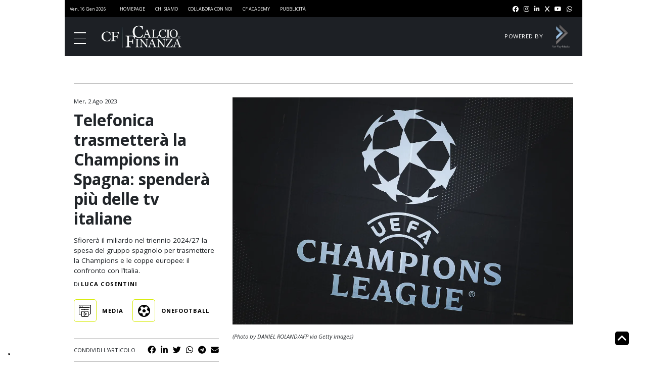

--- FILE ---
content_type: application/x-javascript
request_url: https://www.calcioefinanza.it/wp-content/themes/calcioefinanza/dist/js/app.bundle.js
body_size: 9004
content:
var app;(()=>{"use strict";var e,t,r,n,i,o,a,s={195:(e,t,r)=>{function n(e,t){for(var r=0;r<t.length;r++){var n=t[r];n.enumerable=n.enumerable||!1,n.configurable=!0,"value"in n&&(n.writable=!0),Object.defineProperty(e,n.key,n)}}r.d(t,{default:()=>c});var i=function(){function e(t,r){!function(e,t){if(!(e instanceof t))throw new TypeError("Cannot call a class as a function")}(this,e),this.id=null,this.started=null,this.default=r,this.remaining=r,this.callback=t,this.running=null}var t,r;return t=e,(r=[{key:"renderT",value:function(e){return"0".concat(e).slice(-2)}},{key:"start",value:function(){this.running=!0,this.started=new Date,this.id=setTimeout(this.callback,this.remaining);var e=(new Date).getTime(),t=new Date(e+this.remaining);console.log("REFRESH end at: ".concat(this.renderT(t.getHours()),":").concat(this.renderT(t.getMinutes()),":").concat(this.renderT(t.getSeconds())))}},{key:"pause",value:function(){this.running=!1,clearTimeout(this.id),this.remaining-=new Date-this.started}},{key:"reset",value:function(){this.running&&(this.pause(),this.remaining=this.default,this.start())}},{key:"restart",value:function(e){this.running&&this.pause(),this.remaining=e,this.start()}}])&&n(t.prototype,r),Object.defineProperty(t,"prototype",{writable:!1}),e}();function o(e,t){for(var r=0;r<t.length;r++){var n=t[r];n.enumerable=n.enumerable||!1,n.configurable=!0,"value"in n&&(n.writable=!0),Object.defineProperty(e,n.key,n)}}var a=function(){function e(){var t=arguments.length>0&&void 0!==arguments[0]?arguments[0]:6e4;!function(e,t){if(!(e instanceof t))throw new TypeError("Cannot call a class as a function")}(this,e),console.log(t),this.timer=null,this.defaultWait=6e4*t,this.items=[]}var t,r;return t=e,(r=[{key:"hasItem",value:function(e){return this.items.findIndex((function(t){return t.name===e}))>-1}},{key:"addItem",value:function(e,t){if(this.checkEnded(),e){this.hasItem(e)&&(this.items=this.items.filter((function(t){return t.name!==e})));var r=(new Date).getTime(),n=new Date(r+t);this.items.push({name:e,timeout:n}),this.sortItems();var i=this.items.findIndex((function(t){return t.name===e}));0===i&&this.timer.restart(this.calcTimeout(this.items[i]))}}},{key:"removeItem",value:function(e){if(this.checkEnded(),e&&this.hasItem(e)){var t=this.items.findIndex((function(t){return t.name===e}));if(this.items=this.items.filter((function(t){return t.name!==e})),0===t&&this.items.length>0){var r=this.items[0];this.timer.restart(this.calcTimeout(r))}}0===this.items.length&&this.addItem("default",5e3)}},{key:"sortItems",value:function(){this.items=this.items.sort((function(e,t){return e.timeout.getTime()===t.timeout.getTime()?0:e.timeout.getTime()>t.timeout.getTime()?-1:1}))}},{key:"calcTimeout",value:function(e){var t=(new Date).getTime();return e.timeout.getTime()-t}},{key:"checkEnded",value:function(){var e=(new Date).getTime();this.items=this.items.filter((function(t){return t.timeout.getTime()>e}))}},{key:"load",value:function(){var e,t=this,r=this;setTimeout((function(){var e=new Date;e.setTime(e.getTime()+1e4),document.cookie="generatedRefresh=true; expires="+e.toGMTString()+"; domain=.calcioefinanza.it"}),295e3),null===this.timer&&(this.timer=new i((function(){r.checkEnded(),"true"===function(e){if(!window.location.search)return!1;for(var t=window.location.search.substr(1).split(/&/),r=0;r<t.length;r++){var n=t[r].split(/\=/);if("stoprefresh"===n[0])return n[1]}return!1}()&&(e=!0),document.body.classList.contains("stopPageRefresh")&&(e=!0),e||(window.history.pushState({},null,"?refresh_ce"),window.location.reload())}),this.defaultWait),this.addItem("default",this.defaultWait)),document.addEventListener("refreshSite",(function(e){if(e&&void 0!==e.waitrefreshSite&&void 0!==e.fromElement){var r=Number(e.waitrefreshSite);0===r?t.removeItem(e.fromElement):t.addItem(e.fromElement,r)}}),!1)}}])&&o(t.prototype,r),Object.defineProperty(t,"prototype",{writable:!1}),e}();function s(e,t){for(var r=0;r<t.length;r++){var n=t[r];n.enumerable=n.enumerable||!1,n.configurable=!0,"value"in n&&(n.writable=!0),Object.defineProperty(e,n.key,n)}}var c=function(){function e(t){!function(e,t){if(!(e instanceof t))throw new TypeError("Cannot call a class as a function")}(this,e),this.refresh=t.active_refresh,this.refreshTime=t.refresh_time;var r=document.getElementsByTagName("html")[0],n=document.querySelector(".app");if(n){var i=n.dataset.page;this.bd=r,this.page=i}}var t,r;return t=e,(r=[{key:"render",value:function(){var e=this;this.openMobileMenu(),this.initHeaderSearchBar();var t=document.querySelectorAll(".js-meta-kicker-plus");if(this.initCheckMetaKickersPlus(t),this.pageRefresh=new a(this.refreshTime),this.refresh&&(console.log("PageRefresh"),this.pageRefresh.load()),document.querySelector(".wrap-row")){var r=document.querySelectorAll(".wrap-row");window.onload=this.inlineWrapRow(r),window.addEventListener("resize",(function(t){var r=document.querySelectorAll(".wrap-row");e.inlineWrapRow(r)}))}if(document.querySelector(".js-masthead")){var n=document.querySelector(".js-masthead");setTimeout((function(){if(window.innerWidth<768&&(n.classList.add("draggable"),n.classList.contains("draggable"))){var e=document.createElement("div");e.classList.add("close-masthead"),n.appendChild(e),e.addEventListener("click",(function(e){n.classList.add("not-sticky")}))}}),4500)}if("home"===this.page){var i=document.querySelector(".js-masthead");if(window.onload=this.checkMastHead(i),document.querySelector(".js-latest-post")){var o=document.querySelector(".js-intro-posts");this.evenIntroSpacings(o),window.addEventListener("resize",(function(t){var r=document.querySelector(".js-intro-posts");e.evenIntroSpacings(r)}))}var s=document.querySelectorAll(".js-featured-posts-slider");this.initFeaturedPostSliders(s);var c=document.querySelectorAll(".js-featured-posts");this.checkFPSlidersColorContrast(c);var l=document.querySelector(".js-related-posts-slider");this.initRelatedPostsSlider(l)}if("single-article"===this.page||"single-article-premium"===this.page){document.querySelector(".js-a-tags")&&this.checkCatBadges();var d=document.querySelector(".js-masthead");window.onload=this.checkMastHead(d);var u=document.querySelector(".js-a-tags");this.positionArticleBadges(u),window.onload=this.reduceArticleHeaderContentGap();var h=document.querySelector(".js-keypoints");if(window.onload=this.wrapArticleKeypoints(h),h){var f=h.querySelectorAll(".js-keypoint a");f&&Array.from(f).map((function(e){e.addEventListener("click",(function(e){e.preventDefault();var t=e.target;"H5"===t.tagName&&(t=e.target.parentNode);var r=t.getAttribute("href").substring(1);$("html").animate({scrollTop:$("[name=".concat(r,"]")).offset().top-126})}))}))}var p=".aside-content";if(document.querySelector(p)&&(p=document.querySelector(p)).hasChildNodes()){var m=p.children;if(m.length>1&&window.innerWidth<768){var v=document.querySelector(".js-article").querySelector(".article-content"),g=v.children,y=Math.round(g.length/2);if(m[1]){var b=m[1].cloneNode(!0);b.classList.add("ad-cta"),b.style.display="block",b.style.maxWidth="300px",b.style.marginRight="auto",b.style.marginLeft="auto",y>1?(g[g.length-1].classList.contains("ad-cta")&&b.classList.remove("ad-cta"),g[y-1].after(b)):(v.querySelector(".ad-cta")&&b.classList.remove("ad-cta"),v.append(b))}if(m[2]){var w=m[2].cloneNode(!0);w.classList.add("ad-cta"),w.style.display="block",w.style.maxWidth="300px",w.style.marginRight="auto",w.style.marginLeft="auto",g[g.length-1].classList.contains("ad-cta")&&w.classList.remove("ad-cta"),g[g.length-1].after(w)}m[2].remove(),m[1].remove()}}var S=document.querySelectorAll(".js-gallery-slider");this.initGalleriesSliders(S);var k=document.querySelector(".js-attachments-cont");if(k){var E=k.querySelector(".js-attachments-swiper");this.initAttachmentsSlider(E),this.initCheckAttachmentSliderLength(k)}var q=document.querySelector(".js-related-posts-slider");this.initRelatedPostsSlider(q);var j=".js-custom-table";document.querySelector(j)&&setTimeout((function(){e.initCustomTables(j)}),1e3)}if("single-article-premium"===this.page){var L=document.querySelector(".btn-cta-unlock"),A=document.querySelector(".cta-membership").querySelector(".cm-plans");A.classList.contains("signup-free")?L.href="/tag/registered/":A.classList.contains("pay-to-read")?L.href="/tag/paywall/":L.href="/tag/pay-to-read/"}}},{key:"returnMobileMenuElems",value:function(){var e=document.querySelector("body"),t=e.querySelector(".js-burger"),r=e.querySelector(".js-mobile-nav"),n=r.querySelector(".js-nav-overlay"),i=r.querySelectorAll("li");return{body:e,burger:t,mobile_nav:r,mobile_nav_overlay:n,nav_li:i}}},{key:"openMobileMenu",value:function(){var e=this.returnMobileMenuElems(),t=e.burger,r=e.mobile_nav;t&&r&&t.addEventListener("click",this.toggleBurger.bind(this))}},{key:"toggleBurger",value:function(){this.returnMobileMenuElems().burger.classList.toggle("clicked"),this.showMobileNav()}},{key:"showMobileNav",value:function(){var e=this.returnMobileMenuElems(),t=e.body,r=e.mobile_nav,n=e.mobile_nav_overlay;r.classList.toggle("opened"),t.classList.toggle("no-scroll"),n.addEventListener("click",this.closeMobileMenu.bind(this))}},{key:"closeMobileMenu",value:function(){var e=this.returnMobileMenuElems(),t=e.body,r=e.burger,n=e.mobile_nav;t.classList.remove("no-scroll"),r.classList.remove("clicked"),n.classList.remove("opened")}},{key:"initHeaderSearchBar",value:function(){var e=document.querySelector(".js-search-toggle");e&&e.addEventListener("click",this.toggleHeaderSearchBar.bind(this))}},{key:"toggleHeaderSearchBar",value:function(){document.querySelector(".js-search-toggle").previousElementSibling.classList.toggle("opened")}},{key:"initCheckMetaKickersPlus",value:function(e){if(e)for(var t=e.length,r=0;r<t;r++)e[r].innerText.length<1&&e[r].classList.add("no-kicker")}},{key:"evenIntroSpacings",value:function(){var e=document.querySelector(".js-intro-posts");e&&this.reduceIntroSpacings(e)}},{key:"reduceIntroSpacings",value:function(e){for(var t=e.querySelector(".js-latest-post"),r=e.querySelector(".js-wrap-row"),n=e.querySelectorAll(".js-main-posts-sidebar"),i=n.length,o=0,a=0;a<i;a++)o+=n[a].getBoundingClientRect().height;if(window.innerWidth>767){t.hasAttribute("style")&&t.removeAttribute("style");var s=t.getBoundingClientRect().height;o>s&&(t.style.minHeight="calc("+o+"px + 3rem)",r.style.marginTop="calc(-"+o+"px - 3rem + "+s+"px)",t.classList.remove("has-bb"),t.querySelector(".post-excerpt").classList.add("has-bb"))}else t.style.minHeight="unset",r.style.marginTop="unset",t.querySelector(".post-excerpt").classList.remove("has-bb"),t.classList.contains("has-bb")||t.classList.add("has-bb")}},{key:"initFeaturedPostSliders",value:function(e){if(e)for(var t=e.length,r=document.querySelectorAll(".swiper-button-next"),n=document.querySelectorAll(".swiper-button-prev"),i=0;i<t;i++)r[i].classList.add("fp-button-next-"+i),n[i].classList.add("fp-button-prev-"+i),e[i].classList.add("js-featured-posts-slider-"+i),new Swiper(".js-featured-posts-slider-".concat(i),{slidesPerView:1,spaceBetween:12,loop:!1,navigation:{nextEl:".fp-button-next-"+i,prevEl:".fp-button-prev-"+i},breakpoints:{660:{slidesPerView:2},768:{slidesPerView:3}}})}},{key:"checkFPSlidersColorContrast",value:function(e){if(e)for(var t=e.length,r=0;r<t;r++){var n,i,o,a=e[r].querySelector(".js-fp-wrapper"),s=a.style.backgroundColor;n=(s=s.match(/^rgba?\((\d+),\s*(\d+),\s*(\d+)(?:,\s*(\d+(?:\.\d+)?))?\)$/))[1],i=s[2],o=s[3],"dark"==(Math.sqrt(n*n*.299+i*i*.587+o*o*.114)>127.5?"light":"dark")?a.classList.add("has-light-text"):a.classList.add("has-dark-text")}}},{key:"checkCatBadges",value:function(){var e=document.querySelector(".js-a-tags").children,t=document.querySelector(".menu-header-menu-container").querySelectorAll("a");e.length>0&&Array.from(e).forEach((function(e){var r=e.textContent.toLowerCase().replace(/\s/g,"");t.length>0&&t.forEach((function(t){var n=t.textContent.toLowerCase().replace(/\s/g,"");n===r&&e.setAttribute("href","/".concat(n))}))}))}},{key:"checkMastHead",value:function(e){var t=e.children.length,r=e.querySelector(".cf-adZone");t>0&&e.classList.remove("hidden"),r&&e.classList.add("hidden")}},{key:"positionArticleBadges",value:function(e){e&&e.hasChildNodes()&&e.children.length>2&&e.classList.add("a-f-start")}},{key:"reduceArticleHeaderContentGap",value:function(){this.reduceContentGap(),window.onresize=this.reduceContentGap.bind(this)}},{key:"reduceContentGap",value:function(){var e=window.innerWidth,t=document.querySelector(".js-article"),r=document.querySelector(".js-a-header-wrap");if(t&&r){var n=r.querySelector(".js-thumb-has-td"),i=r.querySelector(".js-ai-txt-dx");if(e>767){var o=r.offsetHeight,a=n.offsetHeight;if(i.offsetHeight>a){var s=o-a;t.style.marginTop=-s+"px"}}}}},{key:"wrapArticleKeypoints",value:function(e){e&&e.hasChildNodes()&&e.children.length>5&&e.classList.add("col-count-2")}},{key:"initGalleriesSliders",value:function(e){if(e)for(var t=e.length,r=0;r<t;r++)new Swiper(e[r],{slidesPerView:1,autoplay:!0,navigation:{nextEl:".gallery-button-next",prevEl:".gallery-button-prev"}})}},{key:"initAttachmentsSlider",value:function(e){e&&new Swiper(e,{slidesPerView:1,spaceBetween:12,navigation:{nextEl:".att-button-next",prevEl:".att-button-prev"},breakpoints:{768:{slidesPerView:"auto",slidesPerGroup:4}}})}},{key:"initCheckAttachmentSliderLength",value:function(e){e&&e.querySelectorAll(".swiper-slide").length<2&&e.classList.add("has-no-padding")}},{key:"initCustomTables",value:function(e){e=document.querySelectorAll(e);for(var t=0;t<e.length;t++){for(var r=e[t].querySelectorAll(".t-row"),n=r[0].querySelectorAll(".js-t-col"),i=new Array,o=0;o<n.length;o++)i.push(n[o].innerText);for(var a=function(e){for(var t=r[e].querySelectorAll(".js-t-col"),n=0;n<t.length;n++)t[n].setAttribute("data-col",i[n]);r[e].addEventListener("click",(function(e){for(var r=0;r<t.length;r++)t[r].classList.toggle("open")}))},s=1;s<r.length;s++)a(s)}}},{key:"initRelatedPostsSlider",value:function(e){e&&new Swiper(e,{slidesPerView:1,spaceBetween:12,navigation:{nextEl:".rel-button-next",prevEl:".rel-button-prev"},breakpoints:{660:{slidesPerView:2},768:{slidesPerView:3}}})}},{key:"inlineWrapRow",value:function(e){if(e)if(window.innerWidth>=768)for(var t=0;t<e.length;t++){var r=new Array,n=e[t].querySelectorAll(".post-title");r.push(0);for(var i=0;i<n.length;i++){var o=n[i].offsetHeight;o>r[0]&&(r.push(o),r.shift())}for(var a=[0],s=0;s<n.length;s++){var c=n[s].closest(".post").style.minHeight=r[0]+n[s].closest(".post").querySelector(".post-thumb").offsetHeight+parseInt(window.getComputedStyle(n[s].closest(".post").querySelector(".post-thumb"),null).getPropertyValue("margin-bottom"));a.push(c),a[0]<c&&(a.push(c),a.shift()),n[s].closest(".post").style.height=Math.round(a[0]+10)+"px"}}else for(var l=0;l<e.length;l++)for(var d=e[l].querySelectorAll(".post"),u=0;u<d.length;u++)d[u].hasAttribute("style")&&(d[u].removeAttribute("style"),d[u].querySelector(".post-title").removeAttribute("style"))}}])&&s(t.prototype,r),Object.defineProperty(t,"prototype",{writable:!1}),e}()},783:(e,t,r)=>{var n=r(618),i=Object.create(null),o="undefined"==typeof document,a=Array.prototype.forEach;function s(){}function c(e,t){if(!t){if(!e.href)return;t=e.href.split("?")[0]}if(d(t)&&!1!==e.isLoaded&&t&&t.indexOf(".css")>-1){e.visited=!0;var r=e.cloneNode();r.isLoaded=!1,r.addEventListener("load",(function(){r.isLoaded||(r.isLoaded=!0,e.parentNode.removeChild(e))})),r.addEventListener("error",(function(){r.isLoaded||(r.isLoaded=!0,e.parentNode.removeChild(e))})),r.href="".concat(t,"?").concat(Date.now()),e.nextSibling?e.parentNode.insertBefore(r,e.nextSibling):e.parentNode.appendChild(r)}}function l(){var e=document.querySelectorAll("link");a.call(e,(function(e){!0!==e.visited&&c(e)}))}function d(e){return!!/^https?:/i.test(e)}e.exports=function(e,t){if(o)return console.log("no window.document found, will not HMR CSS"),s;var r,u,h=function(e){var t=i[e];if(!t){if(document.currentScript)t=document.currentScript.src;else{var r=document.getElementsByTagName("script"),o=r[r.length-1];o&&(t=o.src)}i[e]=t}return function(e){if(!t)return null;var r=t.split(/([^\\/]+)\.js$/),i=r&&r[1];return i&&e?e.split(",").map((function(e){var r=new RegExp("".concat(i,"\\.js$"),"g");return n(t.replace(r,"".concat(e.replace(/{fileName}/g,i),".css")))})):[t.replace(".js",".css")]}}(e);return r=function(){var e=h(t.filename),r=function(e){if(!e)return!1;var t=document.querySelectorAll("link"),r=!1;return a.call(t,(function(t){if(t.href){var i=function(e,t){var r;return e=n(e,{stripWWW:!1}),t.some((function(n){e.indexOf(t)>-1&&(r=n)})),r}(t.href,e);d(i)&&!0!==t.visited&&i&&(c(t,i),r=!0)}})),r}(e);if(t.locals)return console.log("[HMR] Detected local css modules. Reload all css"),void l();r?console.log("[HMR] css reload %s",e.join(" ")):(console.log("[HMR] Reload all css"),l())},50,u=0,function(){var e=this,t=arguments;clearTimeout(u),u=setTimeout((function(){return r.apply(e,t)}),50)}}},618:e=>{e.exports=function(e){if(e=e.trim(),/^data:/i.test(e))return e;var t=-1!==e.indexOf("//")?e.split("//")[0]+"//":"",r=e.replace(new RegExp(t,"i"),"").split("/"),n=r[0].toLowerCase().replace(/\.$/,"");return r[0]="",t+n+r.reduce((function(e,t){switch(t){case"..":e.pop();break;case".":break;default:e.push(t)}return e}),[]).join("/")}},817:(e,t,r)=>{var n=r(783)(e.id,{publicPath:"./",locals:!1});e.hot.dispose(n),e.hot.accept(void 0,n)}},c={};function l(e){var t=c[e];if(void 0!==t){if(void 0!==t.error)throw t.error;return t.exports}var r=c[e]={id:e,exports:{}};try{var n={id:e,module:r,factory:s[e],require:l};l.i.forEach((function(e){e(n)})),r=n.module,n.factory.call(r.exports,r,r.exports,n.require)}catch(e){throw r.error=e,e}return r.exports}l.m=s,l.c=c,l.i=[],l.d=(e,t)=>{for(var r in t)l.o(t,r)&&!l.o(e,r)&&Object.defineProperty(e,r,{enumerable:!0,get:t[r]})},l.hu=e=>e+"."+l.h()+".hot-update.js",l.miniCssF=e=>"../css/styles.css",l.hmrF=()=>"app."+l.h()+".hot-update.json",l.h=()=>"e7985802395765f88284",l.g=function(){if("object"==typeof globalThis)return globalThis;try{return this||new Function("return this")()}catch(e){if("object"==typeof window)return window}}(),l.o=(e,t)=>Object.prototype.hasOwnProperty.call(e,t),e={},t="webpack-layout:",l.l=(r,n,i,o)=>{if(e[r])e[r].push(n);else{var a,s;if(void 0!==i)for(var c=document.getElementsByTagName("script"),d=0;d<c.length;d++){var u=c[d];if(u.getAttribute("src")==r||u.getAttribute("data-webpack")==t+i){a=u;break}}a||(s=!0,(a=document.createElement("script")).charset="utf-8",a.timeout=120,l.nc&&a.setAttribute("nonce",l.nc),a.setAttribute("data-webpack",t+i),a.src=r),e[r]=[n];var h=(t,n)=>{a.onerror=a.onload=null,clearTimeout(f);var i=e[r];if(delete e[r],a.parentNode&&a.parentNode.removeChild(a),i&&i.forEach((e=>e(n))),t)return t(n)},f=setTimeout(h.bind(null,void 0,{type:"timeout",target:a}),12e4);a.onerror=h.bind(null,a.onerror),a.onload=h.bind(null,a.onload),s&&document.head.appendChild(a)}},(()=>{var e,t,r,n={},i=l.c,o=[],a=[],s="idle",c=0,d=[];function u(e){s=e;for(var t=[],r=0;r<a.length;r++)t[r]=a[r].call(null,e);return Promise.all(t)}function h(){0==--c&&u("ready").then((function(){if(0===c){var e=d;d=[];for(var t=0;t<e.length;t++)e[t]()}}))}function f(e){if("idle"!==s)throw new Error("check() is only allowed in idle status");return u("check").then(l.hmrM).then((function(r){return r?u("prepare").then((function(){var n=[];return t=[],Promise.all(Object.keys(l.hmrC).reduce((function(e,i){return l.hmrC[i](r.c,r.r,r.m,e,t,n),e}),[])).then((function(){return t=function(){return e?m(e):u("ready").then((function(){return n}))},0===c?t():new Promise((function(e){d.push((function(){e(t())}))}));var t}))})):u(v()?"ready":"idle").then((function(){return null}))}))}function p(e){return"ready"!==s?Promise.resolve().then((function(){throw new Error("apply() is only allowed in ready status (state: "+s+")")})):m(e)}function m(e){e=e||{},v();var n=t.map((function(t){return t(e)}));t=void 0;var i=n.map((function(e){return e.error})).filter(Boolean);if(i.length>0)return u("abort").then((function(){throw i[0]}));var o=u("dispose");n.forEach((function(e){e.dispose&&e.dispose()}));var a,s=u("apply"),c=function(e){a||(a=e)},l=[];return n.forEach((function(e){if(e.apply){var t=e.apply(c);if(t)for(var r=0;r<t.length;r++)l.push(t[r])}})),Promise.all([o,s]).then((function(){return a?u("fail").then((function(){throw a})):r?m(e).then((function(e){return l.forEach((function(t){e.indexOf(t)<0&&e.push(t)})),e})):u("idle").then((function(){return l}))}))}function v(){if(r)return t||(t=[]),Object.keys(l.hmrI).forEach((function(e){r.forEach((function(r){l.hmrI[e](r,t)}))})),r=void 0,!0}l.hmrD=n,l.i.push((function(d){var m,v,g,y,b=d.module,w=function(t,r){var n=i[r];if(!n)return t;var a=function(a){if(n.hot.active){if(i[a]){var s=i[a].parents;-1===s.indexOf(r)&&s.push(r)}else o=[r],e=a;-1===n.children.indexOf(a)&&n.children.push(a)}else console.warn("[HMR] unexpected require("+a+") from disposed module "+r),o=[];return t(a)},l=function(e){return{configurable:!0,enumerable:!0,get:function(){return t[e]},set:function(r){t[e]=r}}};for(var d in t)Object.prototype.hasOwnProperty.call(t,d)&&"e"!==d&&Object.defineProperty(a,d,l(d));return a.e=function(e){return function(e){switch(s){case"ready":u("prepare");case"prepare":return c++,e.then(h,h),e;default:return e}}(t.e(e))},a}(d.require,d.id);b.hot=(m=d.id,v=b,y={_acceptedDependencies:{},_acceptedErrorHandlers:{},_declinedDependencies:{},_selfAccepted:!1,_selfDeclined:!1,_selfInvalidated:!1,_disposeHandlers:[],_main:g=e!==m,_requireSelf:function(){o=v.parents.slice(),e=g?void 0:m,l(m)},active:!0,accept:function(e,t,r){if(void 0===e)y._selfAccepted=!0;else if("function"==typeof e)y._selfAccepted=e;else if("object"==typeof e&&null!==e)for(var n=0;n<e.length;n++)y._acceptedDependencies[e[n]]=t||function(){},y._acceptedErrorHandlers[e[n]]=r;else y._acceptedDependencies[e]=t||function(){},y._acceptedErrorHandlers[e]=r},decline:function(e){if(void 0===e)y._selfDeclined=!0;else if("object"==typeof e&&null!==e)for(var t=0;t<e.length;t++)y._declinedDependencies[e[t]]=!0;else y._declinedDependencies[e]=!0},dispose:function(e){y._disposeHandlers.push(e)},addDisposeHandler:function(e){y._disposeHandlers.push(e)},removeDisposeHandler:function(e){var t=y._disposeHandlers.indexOf(e);t>=0&&y._disposeHandlers.splice(t,1)},invalidate:function(){switch(this._selfInvalidated=!0,s){case"idle":t=[],Object.keys(l.hmrI).forEach((function(e){l.hmrI[e](m,t)})),u("ready");break;case"ready":Object.keys(l.hmrI).forEach((function(e){l.hmrI[e](m,t)}));break;case"prepare":case"check":case"dispose":case"apply":(r=r||[]).push(m)}},check:f,apply:p,status:function(e){if(!e)return s;a.push(e)},addStatusHandler:function(e){a.push(e)},removeStatusHandler:function(e){var t=a.indexOf(e);t>=0&&a.splice(t,1)},data:n[m]},e=void 0,y),b.parents=o,b.children=[],o=[],d.require=w})),l.hmrC={},l.hmrI={}})(),(()=>{var e;l.g.importScripts&&(e=l.g.location+"");var t=l.g.document;if(!e&&t&&(t.currentScript&&(e=t.currentScript.src),!e)){var r=t.getElementsByTagName("script");r.length&&(e=r[r.length-1].src)}if(!e)throw new Error("Automatic publicPath is not supported in this browser");e=e.replace(/#.*$/,"").replace(/\?.*$/,"").replace(/\/[^\/]+$/,"/"),l.p=e})(),r=(e,t,r,n)=>{var i=document.createElement("link");return i.rel="stylesheet",i.type="text/css",i.onerror=i.onload=o=>{if(i.onerror=i.onload=null,"load"===o.type)r();else{var a=o&&("load"===o.type?"missing":o.type),s=o&&o.target&&o.target.href||t,c=new Error("Loading CSS chunk "+e+" failed.\n("+s+")");c.code="CSS_CHUNK_LOAD_FAILED",c.type=a,c.request=s,i.parentNode.removeChild(i),n(c)}},i.href=t,document.head.appendChild(i),i},n=(e,t)=>{for(var r=document.getElementsByTagName("link"),n=0;n<r.length;n++){var i=(a=r[n]).getAttribute("data-href")||a.getAttribute("href");if("stylesheet"===a.rel&&(i===e||i===t))return a}var o=document.getElementsByTagName("style");for(n=0;n<o.length;n++){var a;if((i=(a=o[n]).getAttribute("data-href"))===e||i===t)return a}},i=[],o=[],a=e=>({dispose:()=>{for(var e=0;e<i.length;e++){var t=i[e];t.parentNode&&t.parentNode.removeChild(t)}i.length=0},apply:()=>{for(var e=0;e<o.length;e++)o[e].rel="stylesheet";o.length=0}}),l.hmrC.miniCss=(e,t,s,c,d,u)=>{d.push(a),e.forEach((e=>{var t=l.miniCssF(e),a=l.p+t,s=n(t,a);s&&c.push(new Promise(((t,n)=>{var c=r(e,a,(()=>{c.as="style",c.rel="preload",t()}),n);i.push(s),o.push(c)})))}))},(()=>{var e,t,r,n,i,o=l.hmrS_jsonp=l.hmrS_jsonp||{143:0},a={};function s(t,r){return e=r,new Promise(((e,r)=>{a[t]=e;var n=l.p+l.hu(t),i=new Error;l.l(n,(e=>{if(a[t]){a[t]=void 0;var n=e&&("load"===e.type?"missing":e.type),o=e&&e.target&&e.target.src;i.message="Loading hot update chunk "+t+" failed.\n("+n+": "+o+")",i.name="ChunkLoadError",i.type=n,i.request=o,r(i)}}))}))}function c(e){function a(e){for(var t=[e],r={},n=t.map((function(e){return{chain:[e],id:e}}));n.length>0;){var i=n.pop(),o=i.id,a=i.chain,c=l.c[o];if(c&&(!c.hot._selfAccepted||c.hot._selfInvalidated)){if(c.hot._selfDeclined)return{type:"self-declined",chain:a,moduleId:o};if(c.hot._main)return{type:"unaccepted",chain:a,moduleId:o};for(var d=0;d<c.parents.length;d++){var u=c.parents[d],h=l.c[u];if(h){if(h.hot._declinedDependencies[o])return{type:"declined",chain:a.concat([u]),moduleId:o,parentId:u};-1===t.indexOf(u)&&(h.hot._acceptedDependencies[o]?(r[u]||(r[u]=[]),s(r[u],[o])):(delete r[u],t.push(u),n.push({chain:a.concat([u]),id:u})))}}}}return{type:"accepted",moduleId:e,outdatedModules:t,outdatedDependencies:r}}function s(e,t){for(var r=0;r<t.length;r++){var n=t[r];-1===e.indexOf(n)&&e.push(n)}}l.f&&delete l.f.jsonpHmr,t=void 0;var c={},d=[],u={},h=function(e){console.warn("[HMR] unexpected require("+e.id+") to disposed module")};for(var f in r)if(l.o(r,f)){var p,m=r[f],v=!1,g=!1,y=!1,b="";switch((p=m?a(f):{type:"disposed",moduleId:f}).chain&&(b="\nUpdate propagation: "+p.chain.join(" -> ")),p.type){case"self-declined":e.onDeclined&&e.onDeclined(p),e.ignoreDeclined||(v=new Error("Aborted because of self decline: "+p.moduleId+b));break;case"declined":e.onDeclined&&e.onDeclined(p),e.ignoreDeclined||(v=new Error("Aborted because of declined dependency: "+p.moduleId+" in "+p.parentId+b));break;case"unaccepted":e.onUnaccepted&&e.onUnaccepted(p),e.ignoreUnaccepted||(v=new Error("Aborted because "+f+" is not accepted"+b));break;case"accepted":e.onAccepted&&e.onAccepted(p),g=!0;break;case"disposed":e.onDisposed&&e.onDisposed(p),y=!0;break;default:throw new Error("Unexception type "+p.type)}if(v)return{error:v};if(g)for(f in u[f]=m,s(d,p.outdatedModules),p.outdatedDependencies)l.o(p.outdatedDependencies,f)&&(c[f]||(c[f]=[]),s(c[f],p.outdatedDependencies[f]));y&&(s(d,[p.moduleId]),u[f]=h)}r=void 0;for(var w,S=[],k=0;k<d.length;k++){var E=d[k],q=l.c[E];q&&(q.hot._selfAccepted||q.hot._main)&&u[E]!==h&&!q.hot._selfInvalidated&&S.push({module:E,require:q.hot._requireSelf,errorHandler:q.hot._selfAccepted})}return{dispose:function(){var e;n.forEach((function(e){delete o[e]})),n=void 0;for(var t,r=d.slice();r.length>0;){var i=r.pop(),a=l.c[i];if(a){var s={},u=a.hot._disposeHandlers;for(k=0;k<u.length;k++)u[k].call(null,s);for(l.hmrD[i]=s,a.hot.active=!1,delete l.c[i],delete c[i],k=0;k<a.children.length;k++){var h=l.c[a.children[k]];h&&(e=h.parents.indexOf(i))>=0&&h.parents.splice(e,1)}}}for(var f in c)if(l.o(c,f)&&(a=l.c[f]))for(w=c[f],k=0;k<w.length;k++)t=w[k],(e=a.children.indexOf(t))>=0&&a.children.splice(e,1)},apply:function(t){for(var r in u)l.o(u,r)&&(l.m[r]=u[r]);for(var n=0;n<i.length;n++)i[n](l);for(var o in c)if(l.o(c,o)){var a=l.c[o];if(a){w=c[o];for(var s=[],h=[],f=[],p=0;p<w.length;p++){var m=w[p],v=a.hot._acceptedDependencies[m],g=a.hot._acceptedErrorHandlers[m];if(v){if(-1!==s.indexOf(v))continue;s.push(v),h.push(g),f.push(m)}}for(var y=0;y<s.length;y++)try{s[y].call(null,w)}catch(r){if("function"==typeof h[y])try{h[y](r,{moduleId:o,dependencyId:f[y]})}catch(n){e.onErrored&&e.onErrored({type:"accept-error-handler-errored",moduleId:o,dependencyId:f[y],error:n,originalError:r}),e.ignoreErrored||(t(n),t(r))}else e.onErrored&&e.onErrored({type:"accept-errored",moduleId:o,dependencyId:f[y],error:r}),e.ignoreErrored||t(r)}}}for(var b=0;b<S.length;b++){var k=S[b],E=k.module;try{k.require(E)}catch(r){if("function"==typeof k.errorHandler)try{k.errorHandler(r,{moduleId:E,module:l.c[E]})}catch(n){e.onErrored&&e.onErrored({type:"self-accept-error-handler-errored",moduleId:E,error:n,originalError:r}),e.ignoreErrored||(t(n),t(r))}else e.onErrored&&e.onErrored({type:"self-accept-errored",moduleId:E,error:r}),e.ignoreErrored||t(r)}}return d}}}self.webpackHotUpdatewebpack_layout=(t,n,o)=>{for(var s in n)l.o(n,s)&&(r[s]=n[s],e&&e.push(s));o&&i.push(o),a[t]&&(a[t](),a[t]=void 0)},l.hmrI.jsonp=function(e,t){r||(r={},i=[],n=[],t.push(c)),l.o(r,e)||(r[e]=l.m[e])},l.hmrC.jsonp=function(e,a,d,u,h,f){h.push(c),t={},n=a,r=d.reduce((function(e,t){return e[t]=!1,e}),{}),i=[],e.forEach((function(e){l.o(o,e)&&void 0!==o[e]?(u.push(s(e,f)),t[e]=!0):t[e]=!1})),l.f&&(l.f.jsonpHmr=function(e,r){t&&l.o(t,e)&&!t[e]&&(r.push(s(e)),t[e]=!0)})},l.hmrM=()=>{if("undefined"==typeof fetch)throw new Error("No browser support: need fetch API");return fetch(l.p+l.hmrF()).then((e=>{if(404!==e.status){if(!e.ok)throw new Error("Failed to fetch update manifest "+e.statusText);return e.json()}}))}})(),l(817);var d=l(195);app=d.default})();
//# sourceMappingURL=app.bundle.js.map